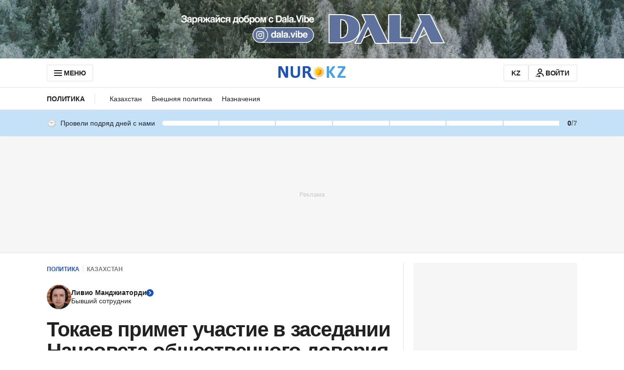

--- FILE ---
content_type: text/html; charset=utf-8
request_url: https://www.google.com/recaptcha/api2/aframe
body_size: 268
content:
<!DOCTYPE HTML><html><head><meta http-equiv="content-type" content="text/html; charset=UTF-8"></head><body><script nonce="iPZ2xczo9OqJDizBrVs4tQ">/** Anti-fraud and anti-abuse applications only. See google.com/recaptcha */ try{var clients={'sodar':'https://pagead2.googlesyndication.com/pagead/sodar?'};window.addEventListener("message",function(a){try{if(a.source===window.parent){var b=JSON.parse(a.data);var c=clients[b['id']];if(c){var d=document.createElement('img');d.src=c+b['params']+'&rc='+(localStorage.getItem("rc::a")?sessionStorage.getItem("rc::b"):"");window.document.body.appendChild(d);sessionStorage.setItem("rc::e",parseInt(sessionStorage.getItem("rc::e")||0)+1);localStorage.setItem("rc::h",'1769431491009');}}}catch(b){}});window.parent.postMessage("_grecaptcha_ready", "*");}catch(b){}</script></body></html>